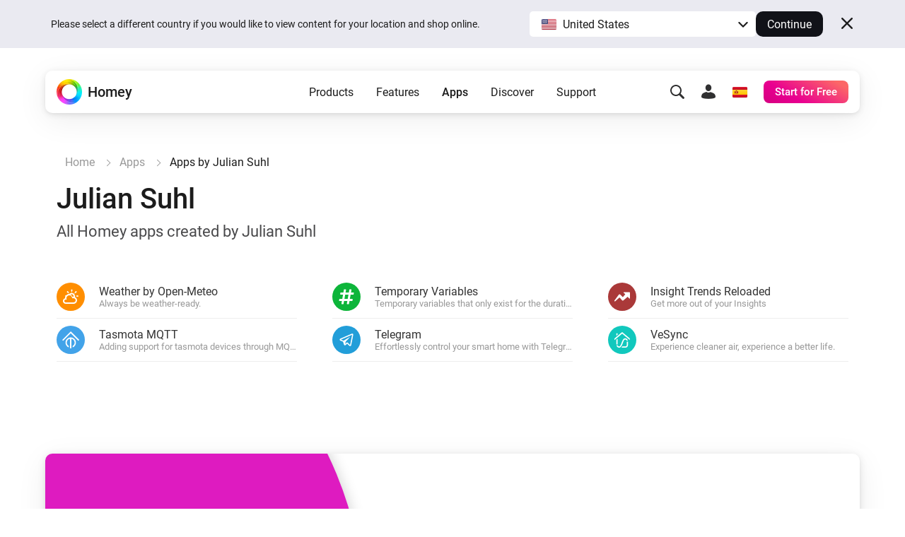

--- FILE ---
content_type: image/svg+xml
request_url: https://apps.homeycdn.net/app/com.spkes.insightTrendsReloaded/51/f2b64819-1f39-466c-ac14-120ff157ec05/assets/icon.svg
body_size: -24
content:
<svg class="svg-icon" style="width: 1em; height: 1em;vertical-align: middle;fill: currentColor;overflow: hidden;"
     viewBox="0 0 1024 1024" version="1.1" xmlns="http://www.w3.org/2000/svg">
    <path d="M986.584615 602.584615a23.630769 23.630769 0 0 1-39.384615 15.753847L840.861538 512 596.676923 720.738462a66.953846 66.953846 0 0 1-96.492308 0l-147.692307-167.384616L90.584615 783.753846a21.661538 21.661538 0 0 1-33.476923 0l-11.815384-11.815384a21.661538 21.661538 0 0 1 0-31.507693l259.938461-352.492307a66.953846 66.953846 0 0 1 96.492308 0l147.692308 147.692307 149.661538-173.292307-96.492308-88.615385a25.6 25.6 0 0 1 15.753847-41.353846h322.953846a47.261538 47.261538 0 0 1 43.323077 49.230769z"/>
</svg>


--- FILE ---
content_type: image/svg+xml
request_url: https://apps.homeycdn.net/app/com.spkes.telegramNotifications/109/497b328f-b03e-4ce2-a0a1-f1d1134e3705/assets/icon.svg
body_size: 861
content:
<svg fill="#000000" xmlns="http://www.w3.org/2000/svg"  viewBox="0 0 30 30" width="480px" height="480px"><path d="M 25.154297 3.984375 C 24.829241 3.998716 24.526384 4.0933979 24.259766 4.2011719 C 24.010014 4.3016357 23.055766 4.7109106 21.552734 5.3554688 C 20.048394 6.0005882 18.056479 6.855779 15.931641 7.7695312 C 11.681964 9.5970359 6.9042108 11.654169 4.4570312 12.707031 C 4.3650097 12.746607 4.0439208 12.849183 3.703125 13.115234 C 3.3623292 13.381286 3 13.932585 3 14.546875 C 3 15.042215 3.2360676 15.534319 3.5332031 15.828125 C 3.8303386 16.121931 4.144747 16.267067 4.4140625 16.376953 C 5.3912284 16.775666 8.4218473 18.015862 8.9941406 18.25 C 9.195546 18.866983 10.29249 22.222526 10.546875 23.044922 C 10.714568 23.587626 10.874198 23.927519 11.082031 24.197266 C 11.185948 24.332139 11.306743 24.45034 11.453125 24.542969 C 11.511635 24.579989 11.575789 24.608506 11.640625 24.634766 L 11.644531 24.636719 C 11.659471 24.642719 11.67235 24.652903 11.6875 24.658203 C 11.716082 24.668202 11.735202 24.669403 11.773438 24.677734 C 11.925762 24.726927 12.079549 24.757812 12.216797 24.757812 C 12.80196 24.757814 13.160156 24.435547 13.160156 24.435547 L 13.181641 24.419922 L 16.191406 21.816406 L 19.841797 25.269531 C 19.893193 25.342209 20.372542 26 21.429688 26 C 22.057386 26 22.555319 25.685026 22.875 25.349609 C 23.194681 25.014192 23.393848 24.661807 23.478516 24.21875 L 23.478516 24.216797 C 23.557706 23.798129 26.921875 6.5273437 26.921875 6.5273438 L 26.916016 6.5507812 C 27.014496 6.1012683 27.040303 5.6826405 26.931641 5.2695312 C 26.822973 4.8564222 26.536648 4.4608905 26.181641 4.2480469 C 25.826669 4.0352506 25.479353 3.9700339 25.154297 3.984375 z M 24.966797 6.0742188 C 24.961997 6.1034038 24.970391 6.0887279 24.962891 6.1230469 L 24.960938 6.1347656 L 24.958984 6.1464844 C 24.958984 6.1464844 21.636486 23.196371 21.513672 23.845703 C 21.522658 23.796665 21.481573 23.894167 21.439453 23.953125 C 21.379901 23.91208 21.257812 23.859375 21.257812 23.859375 L 21.238281 23.837891 L 16.251953 19.121094 L 12.726562 22.167969 L 13.775391 17.96875 C 13.775391 17.96875 20.331562 11.182109 20.726562 10.787109 C 21.044563 10.471109 21.111328 10.360953 21.111328 10.251953 C 21.111328 10.105953 21.035234 10 20.865234 10 C 20.712234 10 20.506484 10.14875 20.396484 10.21875 C 18.963383 11.132295 12.671823 14.799141 9.8515625 16.439453 C 9.4033769 16.256034 6.2896636 14.981472 5.234375 14.550781 C 5.242365 14.547281 5.2397349 14.548522 5.2480469 14.544922 C 7.6958673 13.491784 12.47163 11.434667 16.720703 9.6074219 C 18.84524 8.6937992 20.838669 7.8379587 22.341797 7.1933594 C 23.821781 6.5586849 24.850125 6.1218894 24.966797 6.0742188 z"/></svg>

--- FILE ---
content_type: image/svg+xml
request_url: https://apps.homeycdn.net/app/com.spkes.openMeteo/23/88ffef3c-b73d-484b-8786-8d00bf7e8d0f/assets/icon.svg
body_size: 453
content:
<?xml version="1.0" encoding="utf-8"?>
<!-- Uploaded to: SVG Repo, www.svgrepo.com, Generator: SVG Repo Mixer Tools -->
<svg fill="#000000" width="800px" height="800px" viewBox="0 0 24 24" version="1.2" baseProfile="tiny" xmlns="http://www.w3.org/2000/svg">
<g>
<path d="M14.5 3l-1 3-1-3c-.184-.553.114-1.149.666-1.333.553-.185 1.15.114 1.334.666.075.226.07.458 0 .667zM19.864 6.05l-2.829 1.415 1.415-2.829c.261-.521.894-.731 1.414-.472.521.261.731.894.472 1.415-.107.212-.274.372-.472.471zM21.5 12l-3-1 3-1c.553-.185 1.149.114 1.334.667.184.552-.115 1.148-.668 1.333-.225.075-.457.069-.666 0zM8.55 4.636l1.415 2.829-2.829-1.415c-.521-.261-.732-.894-.472-1.414.261-.521.895-.731 1.414-.472.213.107.373.274.472.472zM17.776 12.342c.139-.424.224-.871.224-1.342 0-2.481-2.019-4.5-4.5-4.5-1.34 0-2.537.594-3.357 1.528l-.143-.028c-1.776 0-3.369.78-4.469 2.011-.24-.08-.472-.086-.697-.011-.553.185-.852.781-.668 1.333.057.167.158.299.277.411-.283.697-.443 1.458-.443 2.256l.002.126c-1.725.445-3.002 2.013-3.002 3.874 0 2.206 1.795 4 4 4h11c2.757 0 5-2.243 5-5 0-2.129-1.344-3.939-3.224-4.658zm-4.276-3.842c1.379 0 2.5 1.121 2.5 2.5 0 .366-.096.706-.238 1.019-.354.021-.72.074-1.118.188-.521-1.353-1.604-2.415-2.967-2.905.456-.49 1.102-.802 1.823-.802zm2.5 11.5h-11c-1.104 0-2-.897-2-2s.896-2 1.908-2.006l1.422.016-.248-1.202c-.055-.263-.082-.536-.082-.808 0-2.206 1.795-4 4-4l.069-.014c1.904.055 3.495 1.406 3.847 3.27l.038.186c.123.436.517.706.946.712l.289-.023c.312-.09.569-.131.811-.131 1.654 0 3 1.346 3 3s-1.346 3-3 3z"/>
</g>
</svg>

--- FILE ---
content_type: image/svg+xml
request_url: https://apps.homeycdn.net/app/com.paveld.tasmota/49/90c728f4-b62a-437c-ae5e-943d600ddf75/assets/icon.svg
body_size: 92
content:
<svg xmlns="http://www.w3.org/2000/svg" viewBox="0 0 170.38 170.38"><defs><style>.cls-1{fill:#010101;}</style></defs><title>Element 1</title><g id="Ebene_2" data-name="Ebene 2"><g id="Ebene_1-2" data-name="Ebene 1"><polygon class="cls-1" points="85.19 0 0 85.19 9.73 94.93 85.19 19.47 160.65 94.93 170.38 85.19 85.19 0"/><path class="cls-1" d="M85.19,60.08A52.6,52.6,0,0,0,66.45,161.84V146.7A38.79,38.79,0,0,1,78.31,74.5v95.88H92.08V74.5a38.79,38.79,0,0,1,11.85,72.2v15.14A52.6,52.6,0,0,0,85.19,60.08Z"/></g></g></svg>

--- FILE ---
content_type: image/svg+xml
request_url: https://apps.homeycdn.net/app/com.spkes.vesync/91/2e407fec-4d0e-4a75-b971-cf8ee81016ad/assets/icon.svg
body_size: 561
content:
<svg xmlns="http://www.w3.org/2000/svg" width="345" height="345" viewBox="0 0 345 345">
  <defs>
    <style>
      .cls-1 {
        fill: #002c5b;
      }

      .cls-1, .cls-2 {
        fill-rule: evenodd;
      }

      .cls-2 {
        fill: #fff;
      }
    </style>
  </defs>
  <path id="Farbfüllung_3" class="cls-1" d="M171,14c3.086,0.759,5.969,3.1,8,5l1,2h2l4,5h2l4,5h2l4,5h2l4,5c22.414,16.221,41.552,35.779,64,52l5,6h2l4,5h2l4,5h2l4,5h2l4,5h2l5,6h2l4,5h2l4,5h2l4,5h2l3,4h1v33h-1c-2.044-3.446-3.091-2.9-6-5l-4-5h-2l-4-5h-2l-5-6h-2l-4-5h-2l-4-5h-2l-4-5h-2l-5-6h-2l-4-5h-2l-1-2-3-2v-1h-2l-4-5h-2l-2-3h-1q-0.5-1-1-2h-2l-5-6h-2l-4-5h-2l-4-5h-2l-4-5h-2l-5-6h-2l-4-5h-2l-4-5h-2l-4-5h-2l-5-6h-2l-4-5h-2l-4-5h-2l-4-5h-2V51l-3-2-1-2h-4c-2.049,3.446-3.088,2.9-6,5l-4,5h-2l-4,5h-2l-4,5h-2l-5,6h-2l-4,5h-2l-4,5h-2l-4,5h-2l-5,6h-2l-4,5h-2l-4,5h-2l-2,3H99l-1,2H96l-5,6H89l-4,5H83l-4,5H77l-4,5H71l-4,5H65l-5,6H58l-4,5H52l-1,2-3,2v1H46l-4,5H40l-5,6H33l-4,5H27l-4,5H21c-1.733,1.251-2.576,3.579-5,5V144l8-6,2-3h2l4-5h2l4-5h2l5-6c19.96-14.45,37.027-31.568,57-46l5-6h2l4-5h2l4-5h2l4-5h2l4-5h2l5-6h2l4-5h2l4-5h2l4-5h2l4-5h2l4-5C169.865,14.609,169.43,16.432,171,14ZM53,39H78V69H76c-1.985,3.443-3.125,2.924-6,5l-4,5H64l-1,2-3,2v1H58v1c-1.736,1.434-2.413,2.308-5,3V39ZM78,150V265H53V170c2.441-1.41,3.26-3.744,5-5h2l4-5h2l4-5h2C74.579,153.142,73.674,151.191,78,150Zm188,57h25v55c0,9.623.279,18.969-2,26v4h-1v3h-1l-1,4h-1v3l-2,1-1,4-3,2v2l-6,5-3,4h-2l-1,2h-2l-1,2-6,2v1h-2v1c-12.694,5.546-39.337,3-57,3H155v-1h1l7-8,2-1v-2l3-2v-2l2-1v-2l2-1v-2h1l1-3h68v-1h3v-1h3v-1h2v-1h2l2-3h2l1-2h1v-2l3-2v-2h1l1-4h1v-3h1c1.94-5.756,1-17.55,1-25V207Z"/>
  <path id="Farbfüllung_2" class="cls-2" d="M228,140c37.906-.459,51.054,20.47,61,48H263c-3.729-8.615-21.129-31.97-36-21-18.07,5.5-25.8,31.13-33,48-14.781,34.641-29.344,90.286-59,109-28.562,18.023-56.92.586-70-19-3.6-5.168-9.8-22.189-9.432-21.9,0.175,0.137,18.807-.233,25.432-0.1,6.174,13.835,13.212,23.416,34,23,11.541-2.369,15.074-9.681,21-19,24.242-38.124,31.6-90.521,58-126,4.97-6.677,14.969-14.613,23-18C220.618,141.474,224.97,141.985,228,140Z"/>
</svg>


--- FILE ---
content_type: image/svg+xml
request_url: https://homey.app/icons-mask/interface/magnifyingglass.svg
body_size: 804
content:
<?xml version="1.0" encoding="UTF-8"?>
<svg width="20px" height="20px" viewBox="0 0 20 20" version="1.1" xmlns="http://www.w3.org/2000/svg" xmlns:xlink="http://www.w3.org/1999/xlink">
    <title>glyphs / interface / magnifyingglass</title>
    <g id="glyphs-/-interface-/-magnifyingglass" stroke="none" stroke-width="1" fill="none" fill-rule="evenodd">
        <path d="M8,1.59872116e-14 C12.418278,1.59872116e-14 16,3.581722 16,8 C16,9.66727472 15.4899648,11.2154243 14.6174077,12.4969356 L19.5104076,17.3890873 C20.0961941,17.9748737 20.0961941,18.9246212 19.5104076,19.5104076 C18.9612329,20.0595824 18.0921704,20.0939058 17.5030097,19.6133779 L17.3890873,19.5104076 L12.4969356,14.6174077 C11.2154243,15.4899648 9.66727472,16 8,16 C3.581722,16 -4.08562073e-14,12.418278 -4.08562073e-14,8 C-4.08562073e-14,3.581722 3.581722,1.59872116e-14 8,1.59872116e-14 Z M8,2 C4.6862915,2 2,4.6862915 2,8 C2,11.3137085 4.6862915,14 8,14 C11.3137085,14 14,11.3137085 14,8 C14,4.6862915 11.3137085,2 8,2 Z" id="Shape" fill="#313132"></path>
    </g>
</svg>